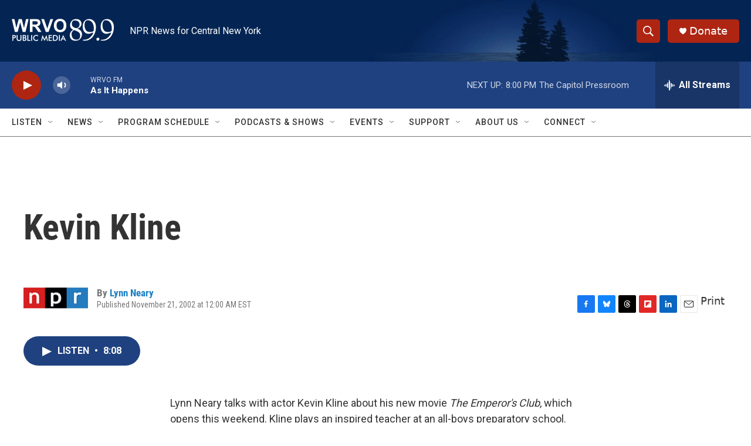

--- FILE ---
content_type: text/html; charset=utf-8
request_url: https://www.google.com/recaptcha/api2/aframe
body_size: 268
content:
<!DOCTYPE HTML><html><head><meta http-equiv="content-type" content="text/html; charset=UTF-8"></head><body><script nonce="HVtrUY68qwYIcwmiVx4FxA">/** Anti-fraud and anti-abuse applications only. See google.com/recaptcha */ try{var clients={'sodar':'https://pagead2.googlesyndication.com/pagead/sodar?'};window.addEventListener("message",function(a){try{if(a.source===window.parent){var b=JSON.parse(a.data);var c=clients[b['id']];if(c){var d=document.createElement('img');d.src=c+b['params']+'&rc='+(localStorage.getItem("rc::a")?sessionStorage.getItem("rc::b"):"");window.document.body.appendChild(d);sessionStorage.setItem("rc::e",parseInt(sessionStorage.getItem("rc::e")||0)+1);localStorage.setItem("rc::h",'1769215385694');}}}catch(b){}});window.parent.postMessage("_grecaptcha_ready", "*");}catch(b){}</script></body></html>